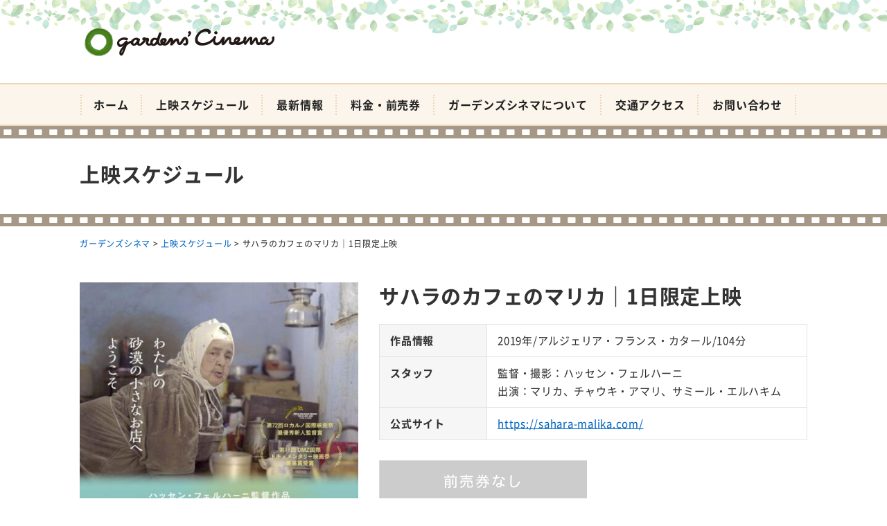

--- FILE ---
content_type: text/html; charset=UTF-8
request_url: https://kagocine.net/program/10194
body_size: 8589
content:
<!DOCTYPE html>
<html dir="ltr" lang="ja" prefix="og: https://ogp.me/ns#">
<head>
<meta charset="UTF-8" />
<meta name="viewport" content="width=device-width, initial-scale=1" />
<link rel="pingback" href="https://kagocine.net/xmlrpc.php" />
<title>サハラのカフェのマリカ｜1日限定上映 | ガーデンズシネマ</title>

		<!-- All in One SEO 4.9.3 - aioseo.com -->
	<meta name="robots" content="max-image-preview:large" />
	<meta name="author" content="ガーデンズシネマ"/>
	<meta name="msvalidate.01" content="5DD4F7EAA8F4CF36FE06FE21559680A6" />
	<link rel="canonical" href="https://kagocine.net/program/10194" />
	<meta name="generator" content="All in One SEO (AIOSEO) 4.9.3" />
		<meta property="og:locale" content="ja_JP" />
		<meta property="og:site_name" content="ガーデンズシネマ |" />
		<meta property="og:type" content="article" />
		<meta property="og:title" content="サハラのカフェのマリカ｜1日限定上映 | ガーデンズシネマ" />
		<meta property="og:url" content="https://kagocine.net/program/10194" />
		<meta property="article:published_time" content="2022-10-08T07:37:30+00:00" />
		<meta property="article:modified_time" content="2022-10-20T03:35:52+00:00" />
		<meta name="twitter:card" content="summary" />
		<meta name="twitter:title" content="サハラのカフェのマリカ｜1日限定上映 | ガーデンズシネマ" />
		<!-- All in One SEO -->

<link rel='dns-prefetch' href='//stats.wp.com' />
<link rel='dns-prefetch' href='//v0.wordpress.com' />
<link rel="alternate" type="application/rss+xml" title="ガーデンズシネマ &raquo; フィード" href="https://kagocine.net/feed" />
<link rel="alternate" type="application/rss+xml" title="ガーデンズシネマ &raquo; コメントフィード" href="https://kagocine.net/comments/feed" />
<link rel="alternate" title="oEmbed (JSON)" type="application/json+oembed" href="https://kagocine.net/wp-json/oembed/1.0/embed?url=https%3A%2F%2Fkagocine.net%2Fprogram%2F10194" />
<link rel="alternate" title="oEmbed (XML)" type="text/xml+oembed" href="https://kagocine.net/wp-json/oembed/1.0/embed?url=https%3A%2F%2Fkagocine.net%2Fprogram%2F10194&#038;format=xml" />
<style id='wp-img-auto-sizes-contain-inline-css' type='text/css'>
img:is([sizes=auto i],[sizes^="auto," i]){contain-intrinsic-size:3000px 1500px}
/*# sourceURL=wp-img-auto-sizes-contain-inline-css */
</style>
<link rel='stylesheet' id='jetpack_related-posts-css' href='https://kagocine.net/wp-content/plugins/jetpack/modules/related-posts/related-posts.css?ver=20240116' type='text/css' media='all' />
<style id='wp-block-library-inline-css' type='text/css'>
:root{--wp-block-synced-color:#7a00df;--wp-block-synced-color--rgb:122,0,223;--wp-bound-block-color:var(--wp-block-synced-color);--wp-editor-canvas-background:#ddd;--wp-admin-theme-color:#007cba;--wp-admin-theme-color--rgb:0,124,186;--wp-admin-theme-color-darker-10:#006ba1;--wp-admin-theme-color-darker-10--rgb:0,107,160.5;--wp-admin-theme-color-darker-20:#005a87;--wp-admin-theme-color-darker-20--rgb:0,90,135;--wp-admin-border-width-focus:2px}@media (min-resolution:192dpi){:root{--wp-admin-border-width-focus:1.5px}}.wp-element-button{cursor:pointer}:root .has-very-light-gray-background-color{background-color:#eee}:root .has-very-dark-gray-background-color{background-color:#313131}:root .has-very-light-gray-color{color:#eee}:root .has-very-dark-gray-color{color:#313131}:root .has-vivid-green-cyan-to-vivid-cyan-blue-gradient-background{background:linear-gradient(135deg,#00d084,#0693e3)}:root .has-purple-crush-gradient-background{background:linear-gradient(135deg,#34e2e4,#4721fb 50%,#ab1dfe)}:root .has-hazy-dawn-gradient-background{background:linear-gradient(135deg,#faaca8,#dad0ec)}:root .has-subdued-olive-gradient-background{background:linear-gradient(135deg,#fafae1,#67a671)}:root .has-atomic-cream-gradient-background{background:linear-gradient(135deg,#fdd79a,#004a59)}:root .has-nightshade-gradient-background{background:linear-gradient(135deg,#330968,#31cdcf)}:root .has-midnight-gradient-background{background:linear-gradient(135deg,#020381,#2874fc)}:root{--wp--preset--font-size--normal:16px;--wp--preset--font-size--huge:42px}.has-regular-font-size{font-size:1em}.has-larger-font-size{font-size:2.625em}.has-normal-font-size{font-size:var(--wp--preset--font-size--normal)}.has-huge-font-size{font-size:var(--wp--preset--font-size--huge)}.has-text-align-center{text-align:center}.has-text-align-left{text-align:left}.has-text-align-right{text-align:right}.has-fit-text{white-space:nowrap!important}#end-resizable-editor-section{display:none}.aligncenter{clear:both}.items-justified-left{justify-content:flex-start}.items-justified-center{justify-content:center}.items-justified-right{justify-content:flex-end}.items-justified-space-between{justify-content:space-between}.screen-reader-text{border:0;clip-path:inset(50%);height:1px;margin:-1px;overflow:hidden;padding:0;position:absolute;width:1px;word-wrap:normal!important}.screen-reader-text:focus{background-color:#ddd;clip-path:none;color:#444;display:block;font-size:1em;height:auto;left:5px;line-height:normal;padding:15px 23px 14px;text-decoration:none;top:5px;width:auto;z-index:100000}html :where(.has-border-color){border-style:solid}html :where([style*=border-top-color]){border-top-style:solid}html :where([style*=border-right-color]){border-right-style:solid}html :where([style*=border-bottom-color]){border-bottom-style:solid}html :where([style*=border-left-color]){border-left-style:solid}html :where([style*=border-width]){border-style:solid}html :where([style*=border-top-width]){border-top-style:solid}html :where([style*=border-right-width]){border-right-style:solid}html :where([style*=border-bottom-width]){border-bottom-style:solid}html :where([style*=border-left-width]){border-left-style:solid}html :where(img[class*=wp-image-]){height:auto;max-width:100%}:where(figure){margin:0 0 1em}html :where(.is-position-sticky){--wp-admin--admin-bar--position-offset:var(--wp-admin--admin-bar--height,0px)}@media screen and (max-width:600px){html :where(.is-position-sticky){--wp-admin--admin-bar--position-offset:0px}}

/*# sourceURL=wp-block-library-inline-css */
</style><style id='global-styles-inline-css' type='text/css'>
:root{--wp--preset--aspect-ratio--square: 1;--wp--preset--aspect-ratio--4-3: 4/3;--wp--preset--aspect-ratio--3-4: 3/4;--wp--preset--aspect-ratio--3-2: 3/2;--wp--preset--aspect-ratio--2-3: 2/3;--wp--preset--aspect-ratio--16-9: 16/9;--wp--preset--aspect-ratio--9-16: 9/16;--wp--preset--color--black: #000000;--wp--preset--color--cyan-bluish-gray: #abb8c3;--wp--preset--color--white: #ffffff;--wp--preset--color--pale-pink: #f78da7;--wp--preset--color--vivid-red: #cf2e2e;--wp--preset--color--luminous-vivid-orange: #ff6900;--wp--preset--color--luminous-vivid-amber: #fcb900;--wp--preset--color--light-green-cyan: #7bdcb5;--wp--preset--color--vivid-green-cyan: #00d084;--wp--preset--color--pale-cyan-blue: #8ed1fc;--wp--preset--color--vivid-cyan-blue: #0693e3;--wp--preset--color--vivid-purple: #9b51e0;--wp--preset--gradient--vivid-cyan-blue-to-vivid-purple: linear-gradient(135deg,rgb(6,147,227) 0%,rgb(155,81,224) 100%);--wp--preset--gradient--light-green-cyan-to-vivid-green-cyan: linear-gradient(135deg,rgb(122,220,180) 0%,rgb(0,208,130) 100%);--wp--preset--gradient--luminous-vivid-amber-to-luminous-vivid-orange: linear-gradient(135deg,rgb(252,185,0) 0%,rgb(255,105,0) 100%);--wp--preset--gradient--luminous-vivid-orange-to-vivid-red: linear-gradient(135deg,rgb(255,105,0) 0%,rgb(207,46,46) 100%);--wp--preset--gradient--very-light-gray-to-cyan-bluish-gray: linear-gradient(135deg,rgb(238,238,238) 0%,rgb(169,184,195) 100%);--wp--preset--gradient--cool-to-warm-spectrum: linear-gradient(135deg,rgb(74,234,220) 0%,rgb(151,120,209) 20%,rgb(207,42,186) 40%,rgb(238,44,130) 60%,rgb(251,105,98) 80%,rgb(254,248,76) 100%);--wp--preset--gradient--blush-light-purple: linear-gradient(135deg,rgb(255,206,236) 0%,rgb(152,150,240) 100%);--wp--preset--gradient--blush-bordeaux: linear-gradient(135deg,rgb(254,205,165) 0%,rgb(254,45,45) 50%,rgb(107,0,62) 100%);--wp--preset--gradient--luminous-dusk: linear-gradient(135deg,rgb(255,203,112) 0%,rgb(199,81,192) 50%,rgb(65,88,208) 100%);--wp--preset--gradient--pale-ocean: linear-gradient(135deg,rgb(255,245,203) 0%,rgb(182,227,212) 50%,rgb(51,167,181) 100%);--wp--preset--gradient--electric-grass: linear-gradient(135deg,rgb(202,248,128) 0%,rgb(113,206,126) 100%);--wp--preset--gradient--midnight: linear-gradient(135deg,rgb(2,3,129) 0%,rgb(40,116,252) 100%);--wp--preset--font-size--small: 13px;--wp--preset--font-size--medium: 20px;--wp--preset--font-size--large: 36px;--wp--preset--font-size--x-large: 42px;--wp--preset--spacing--20: 0.44rem;--wp--preset--spacing--30: 0.67rem;--wp--preset--spacing--40: 1rem;--wp--preset--spacing--50: 1.5rem;--wp--preset--spacing--60: 2.25rem;--wp--preset--spacing--70: 3.38rem;--wp--preset--spacing--80: 5.06rem;--wp--preset--shadow--natural: 6px 6px 9px rgba(0, 0, 0, 0.2);--wp--preset--shadow--deep: 12px 12px 50px rgba(0, 0, 0, 0.4);--wp--preset--shadow--sharp: 6px 6px 0px rgba(0, 0, 0, 0.2);--wp--preset--shadow--outlined: 6px 6px 0px -3px rgb(255, 255, 255), 6px 6px rgb(0, 0, 0);--wp--preset--shadow--crisp: 6px 6px 0px rgb(0, 0, 0);}:where(.is-layout-flex){gap: 0.5em;}:where(.is-layout-grid){gap: 0.5em;}body .is-layout-flex{display: flex;}.is-layout-flex{flex-wrap: wrap;align-items: center;}.is-layout-flex > :is(*, div){margin: 0;}body .is-layout-grid{display: grid;}.is-layout-grid > :is(*, div){margin: 0;}:where(.wp-block-columns.is-layout-flex){gap: 2em;}:where(.wp-block-columns.is-layout-grid){gap: 2em;}:where(.wp-block-post-template.is-layout-flex){gap: 1.25em;}:where(.wp-block-post-template.is-layout-grid){gap: 1.25em;}.has-black-color{color: var(--wp--preset--color--black) !important;}.has-cyan-bluish-gray-color{color: var(--wp--preset--color--cyan-bluish-gray) !important;}.has-white-color{color: var(--wp--preset--color--white) !important;}.has-pale-pink-color{color: var(--wp--preset--color--pale-pink) !important;}.has-vivid-red-color{color: var(--wp--preset--color--vivid-red) !important;}.has-luminous-vivid-orange-color{color: var(--wp--preset--color--luminous-vivid-orange) !important;}.has-luminous-vivid-amber-color{color: var(--wp--preset--color--luminous-vivid-amber) !important;}.has-light-green-cyan-color{color: var(--wp--preset--color--light-green-cyan) !important;}.has-vivid-green-cyan-color{color: var(--wp--preset--color--vivid-green-cyan) !important;}.has-pale-cyan-blue-color{color: var(--wp--preset--color--pale-cyan-blue) !important;}.has-vivid-cyan-blue-color{color: var(--wp--preset--color--vivid-cyan-blue) !important;}.has-vivid-purple-color{color: var(--wp--preset--color--vivid-purple) !important;}.has-black-background-color{background-color: var(--wp--preset--color--black) !important;}.has-cyan-bluish-gray-background-color{background-color: var(--wp--preset--color--cyan-bluish-gray) !important;}.has-white-background-color{background-color: var(--wp--preset--color--white) !important;}.has-pale-pink-background-color{background-color: var(--wp--preset--color--pale-pink) !important;}.has-vivid-red-background-color{background-color: var(--wp--preset--color--vivid-red) !important;}.has-luminous-vivid-orange-background-color{background-color: var(--wp--preset--color--luminous-vivid-orange) !important;}.has-luminous-vivid-amber-background-color{background-color: var(--wp--preset--color--luminous-vivid-amber) !important;}.has-light-green-cyan-background-color{background-color: var(--wp--preset--color--light-green-cyan) !important;}.has-vivid-green-cyan-background-color{background-color: var(--wp--preset--color--vivid-green-cyan) !important;}.has-pale-cyan-blue-background-color{background-color: var(--wp--preset--color--pale-cyan-blue) !important;}.has-vivid-cyan-blue-background-color{background-color: var(--wp--preset--color--vivid-cyan-blue) !important;}.has-vivid-purple-background-color{background-color: var(--wp--preset--color--vivid-purple) !important;}.has-black-border-color{border-color: var(--wp--preset--color--black) !important;}.has-cyan-bluish-gray-border-color{border-color: var(--wp--preset--color--cyan-bluish-gray) !important;}.has-white-border-color{border-color: var(--wp--preset--color--white) !important;}.has-pale-pink-border-color{border-color: var(--wp--preset--color--pale-pink) !important;}.has-vivid-red-border-color{border-color: var(--wp--preset--color--vivid-red) !important;}.has-luminous-vivid-orange-border-color{border-color: var(--wp--preset--color--luminous-vivid-orange) !important;}.has-luminous-vivid-amber-border-color{border-color: var(--wp--preset--color--luminous-vivid-amber) !important;}.has-light-green-cyan-border-color{border-color: var(--wp--preset--color--light-green-cyan) !important;}.has-vivid-green-cyan-border-color{border-color: var(--wp--preset--color--vivid-green-cyan) !important;}.has-pale-cyan-blue-border-color{border-color: var(--wp--preset--color--pale-cyan-blue) !important;}.has-vivid-cyan-blue-border-color{border-color: var(--wp--preset--color--vivid-cyan-blue) !important;}.has-vivid-purple-border-color{border-color: var(--wp--preset--color--vivid-purple) !important;}.has-vivid-cyan-blue-to-vivid-purple-gradient-background{background: var(--wp--preset--gradient--vivid-cyan-blue-to-vivid-purple) !important;}.has-light-green-cyan-to-vivid-green-cyan-gradient-background{background: var(--wp--preset--gradient--light-green-cyan-to-vivid-green-cyan) !important;}.has-luminous-vivid-amber-to-luminous-vivid-orange-gradient-background{background: var(--wp--preset--gradient--luminous-vivid-amber-to-luminous-vivid-orange) !important;}.has-luminous-vivid-orange-to-vivid-red-gradient-background{background: var(--wp--preset--gradient--luminous-vivid-orange-to-vivid-red) !important;}.has-very-light-gray-to-cyan-bluish-gray-gradient-background{background: var(--wp--preset--gradient--very-light-gray-to-cyan-bluish-gray) !important;}.has-cool-to-warm-spectrum-gradient-background{background: var(--wp--preset--gradient--cool-to-warm-spectrum) !important;}.has-blush-light-purple-gradient-background{background: var(--wp--preset--gradient--blush-light-purple) !important;}.has-blush-bordeaux-gradient-background{background: var(--wp--preset--gradient--blush-bordeaux) !important;}.has-luminous-dusk-gradient-background{background: var(--wp--preset--gradient--luminous-dusk) !important;}.has-pale-ocean-gradient-background{background: var(--wp--preset--gradient--pale-ocean) !important;}.has-electric-grass-gradient-background{background: var(--wp--preset--gradient--electric-grass) !important;}.has-midnight-gradient-background{background: var(--wp--preset--gradient--midnight) !important;}.has-small-font-size{font-size: var(--wp--preset--font-size--small) !important;}.has-medium-font-size{font-size: var(--wp--preset--font-size--medium) !important;}.has-large-font-size{font-size: var(--wp--preset--font-size--large) !important;}.has-x-large-font-size{font-size: var(--wp--preset--font-size--x-large) !important;}
/*# sourceURL=global-styles-inline-css */
</style>

<style id='classic-theme-styles-inline-css' type='text/css'>
/*! This file is auto-generated */
.wp-block-button__link{color:#fff;background-color:#32373c;border-radius:9999px;box-shadow:none;text-decoration:none;padding:calc(.667em + 2px) calc(1.333em + 2px);font-size:1.125em}.wp-block-file__button{background:#32373c;color:#fff;text-decoration:none}
/*# sourceURL=/wp-includes/css/classic-themes.min.css */
</style>
<link rel='stylesheet' id='ngt-style-css' href='https://kagocine.net/wp-content/themes/gardenscinema/style.css?ver=3e167e6ab4accb4c2b8cb797c3dbe9f5' type='text/css' media='all' />
<link rel='stylesheet' id='ngt-fontawesome-css' href='https://kagocine.net/wp-content/themes/gardenscinema/fonts/fontawesome/css/font-awesome.min.css?ver=4.4.0' type='text/css' media='all' />
<link rel='stylesheet' id='ngt-slick-css' href='https://kagocine.net/wp-content/themes/gardenscinema/js/slick/slick.css?ver=1.6.0' type='text/css' media='all' />
<link rel='stylesheet' id='ngt-slick-theme-css' href='https://kagocine.net/wp-content/themes/gardenscinema/js/slick/slick-theme.css?ver=1.6.0' type='text/css' media='all' />
<link rel='stylesheet' id='wp-pagenavi-css' href='https://kagocine.net/wp-content/plugins/wp-pagenavi/pagenavi-css.css?ver=2.70' type='text/css' media='all' />
<script type="text/javascript" id="jetpack_related-posts-js-extra">
/* <![CDATA[ */
var related_posts_js_options = {"post_heading":"h4"};
//# sourceURL=jetpack_related-posts-js-extra
/* ]]> */
</script>
<script type="text/javascript" src="https://kagocine.net/wp-content/plugins/jetpack/_inc/build/related-posts/related-posts.min.js?ver=20240116" id="jetpack_related-posts-js"></script>
<script type="text/javascript" src="https://kagocine.net/wp-includes/js/jquery/jquery.min.js?ver=3.7.1" id="jquery-core-js"></script>
<script type="text/javascript" src="https://kagocine.net/wp-includes/js/jquery/jquery-migrate.min.js?ver=3.4.1" id="jquery-migrate-js"></script>
<script type="text/javascript" src="https://kagocine.net/wp-content/themes/gardenscinema/js/p5/p5.min.js?ver=3e167e6ab4accb4c2b8cb797c3dbe9f5" id="ngt-p5-js"></script>
<script type="text/javascript" src="https://kagocine.net/wp-content/themes/gardenscinema/js/p5/addons/p5.dom.min.js?ver=3e167e6ab4accb4c2b8cb797c3dbe9f5" id="ngt-p5-dom-js"></script>
<link rel="https://api.w.org/" href="https://kagocine.net/wp-json/" /><link rel="EditURI" type="application/rsd+xml" title="RSD" href="https://kagocine.net/xmlrpc.php?rsd" />

	<style>img#wpstats{display:none}</style>
		<link rel="shortcut icon" href="https://kagocine.net/wp-content/uploads/2018/04/favicon.ico" type="image/x-icon" />
<!-- Global site tag (gtag.js) - Google Analytics -->
<script async src="https://www.googletagmanager.com/gtag/js?id=G-BZCVR6WE0N"></script>
<script>
  window.dataLayer = window.dataLayer || [];
  function gtag(){dataLayer.push(arguments);}
  gtag('js', new Date());

  gtag('config', 'G-BZCVR6WE0N');
</script>
</head>
<body class="wp-singular event-template-default single single-event postid-10194 wp-theme-gardenscinema metaslider-plugin  wide">
<div id="page" class="hfeed site">
		<header id="site-header" class="clearfix">
		<div id="header-text-nav-container" class="clearfix">
								<div class="inner-wrap">
				<div id="header-text-wrap" class="header-two-column clearfix">
					<div id="header-branding">
						<div id="site-title"><a href="https://kagocine.net/"><img src="https://kagocine.net/wp-content/uploads/2018/05/logo-02.png" alt="ガーデンズシネマ" width="300" height="60" /><span>ガーデンズシネマ</span></a></div>					</div><!-- #header-branding -->
																			</div><!-- #header-text-wrap -->
			</div><!-- .inner-wrap -->
						<nav id="site-navigation" class="main-navigation clearfix">
				<div class="inner-wrap clearfix">
					<h2 class="menu-toggle"><span>メニュー</span></h2>
					<div class="menu-primary-container"><ul id="menu-%e3%83%a1%e3%82%a4%e3%83%b3%e3%83%a1%e3%83%8b%e3%83%a5%e3%83%bc" class="menu"><li id="menu-item-86" class="menu-item menu-item-type-post_type menu-item-object-page menu-item-home menu-item-86"><a href="https://kagocine.net/">ホーム</a></li>
<li id="menu-item-53" class="menu-item menu-item-type-post_type menu-item-object-page menu-item-53"><a href="https://kagocine.net/program">上映スケジュール</a></li>
<li id="menu-item-871" class="menu-item menu-item-type-post_type menu-item-object-page current_page_parent menu-item-871"><a href="https://kagocine.net/topics">最新情報</a></li>
<li id="menu-item-55" class="menu-item menu-item-type-post_type menu-item-object-page menu-item-55"><a href="https://kagocine.net/price">料金・前売券</a></li>
<li id="menu-item-51" class="menu-item menu-item-type-post_type menu-item-object-page menu-item-51"><a href="https://kagocine.net/about">ガーデンズシネマについて</a></li>
<li id="menu-item-56" class="menu-item menu-item-type-post_type menu-item-object-page menu-item-56"><a href="https://kagocine.net/access">交通アクセス</a></li>
<li id="menu-item-58" class="menu-item menu-item-type-post_type menu-item-object-page menu-item-58"><a href="https://kagocine.net/contact">お問い合わせ</a></li>
</ul></div>				</div>
			</nav>
				</div><!-- #header-text-nav-container -->
	</header>

		<div class="page-title">
		<div class="inner-wrap">
			<div class="archive-title">上映スケジュール</div>
		</div>
	</div>
	
		<div class="breadcrumbs">
		<div class="inner-wrap clearfix">
			<span property="itemListElement" typeof="ListItem"><a property="item" typeof="WebPage" title="Go to ガーデンズシネマ." href="https://kagocine.net" class="home" ><span property="name">ガーデンズシネマ</span></a><meta property="position" content="1"></span> &gt; <span property="itemListElement" typeof="ListItem"><a property="item" typeof="WebPage" href="https://kagocine.net/program" class="event-root post post-event" ><span property="name">上映スケジュール</span></a><meta property="position" content="2"></span> &gt; <span property="itemListElement" typeof="ListItem"><span property="name" class="post post-event current-item">サハラのカフェのマリカ｜1日限定上映</span><meta property="url" content="https://kagocine.net/program/10194"><meta property="position" content="3"></span>		</div>
	</div>
					<div id="site-content" class="clearfix">
		<div class="inner-wrap clearfix">
			<div class="row">	<div id="primary">
		<div id="content" class="clearfix">
										<div id="post-10194" class="post-10194 event type-event status-publish has-post-thumbnail hentry">
	<div class="article-content clearfix">
				<div class="page-content entry-content clearfix">
						<div class="row-left col-two-fifth-xl col-two-fifth-lg col-two-fifth-md col-full-sm col-full-xs gap">
				<div class="col-scope">
											<div class="add-bottom"><img width="453" height="640" src="[data-uri]" data-src="https://kagocine.net/wp-content/uploads/2022/10/saharanocafeno-453x640.jpg" class="attachment-thumbnail_453x640 size-thumbnail_453x640 wp-post-image" alt="サハラのカフェのマリカ｜1日限定上映" decoding="async" fetchpriority="high" srcset="https://kagocine.net/wp-content/uploads/2022/10/saharanocafeno-453x640.jpg 453w, https://kagocine.net/wp-content/uploads/2022/10/saharanocafeno-212x300.jpg 212w, https://kagocine.net/wp-content/uploads/2022/10/saharanocafeno.jpg 640w" sizes="(max-width: 453px) 100vw, 453px" /><noscript><img width="453" height="640" src="https://kagocine.net/wp-content/uploads/2022/10/saharanocafeno-453x640.jpg" class="attachment-thumbnail_453x640 size-thumbnail_453x640 wp-post-image" alt="サハラのカフェのマリカ｜1日限定上映" decoding="async" fetchpriority="high" srcset="https://kagocine.net/wp-content/uploads/2022/10/saharanocafeno-453x640.jpg 453w, https://kagocine.net/wp-content/uploads/2022/10/saharanocafeno-212x300.jpg 212w, https://kagocine.net/wp-content/uploads/2022/10/saharanocafeno.jpg 640w" sizes="(max-width: 453px) 100vw, 453px" /></noscript></div>
									</div>
				<div class="col-scope">
					<div class="content-group">
						<h1>サハラのカフェのマリカ｜1日限定上映</h1>
						<div class="display-flex">
						<table class="table-headline vertical-row-sm vertical-row-xs">
							<tbody>
																<tr>
									<th class="width-onequarter-xl width-onequarter-lg width-onequarter-md">作品情報</th>
									<td class="width-threequarters-xl width-threequarters-lg width-threequarters-md">2019年/アルジェリア・フランス・カタール/104分</td>
								</tr>
																								<tr>
									<th class="width-onequarter-xl width-onequarter-lg width-onequarter-md">スタッフ</th>
									<td class="width-threequarters-xl width-threequarters-lg width-threequarters-md">監督・撮影：ハッセン・フェルハーニ<br />
出演：マリカ、チャウキ・アマリ、サミール・エルハキム</td>
								</tr>
																								<tr>
									<th class="width-onequarter-xl width-onequarter-lg width-onequarter-md">公式サイト</th>
									<td class="width-threequarters-xl width-threequarters-lg width-threequarters-md"><a href="https://sahara-malika.com/" target="_blank" class="url-return">https://sahara-malika.com/</a></td>
								</tr>
															</tbody>
						</table>
						</div>
																			<div class="add-bottom"><img src="https://kagocine.net/wp-content/themes/gardenscinema/images/now-program-no-tickets-available.jpg" alt="前売券なし" width="300" height="60" /></div>
																								<div class="add-bottom">
						<p><strong>2022/11/6(日)　1日限定上映</strong><strong>　⌛<a href="https://kagocine.net/topics/weekly-timeschedule">日ごとのスケジュール</a><br />
◆座席制限がございます。◆ご協力をお願いいたします：◎マスク着用◎ご入退場時の手指消毒◎検温◎ご連絡先記入<br />
</strong>アルジェリア、サハラ砂漠で一軒の雑貨店を営んでいる女性マリカ。ほとんどの営業時間中に客が来ることはなく、ネコと共に時間を過ごす。たまにトラックの運転手や旅人がやってくるとコーヒーやおやつを提供して、他愛もない世間話に興じる。日が暮れると、砂漠の真ん中の雑貨屋に灯されるろうそくだけが光を放つ。そして彼女は自分の人生を語りだすのだった。そんなマリカの日常生活を、カメラは時に鮮やかに時に幻想的に捉え続ける。</p>
<p><span></span></p>
						</div>
											</div>
				</div>
			</div>
			<div class="row col-half-xl col-half-lg col-half-md col-full-sm col-full-xs gap space add-bottom-half">
				<div class="col-scope">
										<div class="fitvids-video"><iframe width="720" height="405" src="https://www.youtube.com/embed/6Mn2AVlJVgk?feature=oembed" frameborder="0" allowfullscreen></iframe></div>
									</div>
				<div class="col-scope">
											<h2 class="large-headline">上映スケジュール</h2>
<div class="scroll-table remove-bottom">
<table class="table-headline oblique-line" style="width: 26.5557%;">
<thead>
<tr>
<th style="width: 13.2597%;"><span style="color: blue;">土</span></th>
<th style="width: 13.5359%;"><span style="color: red;">日</span></th>
<th style="width: 13.2597%;">月</th>
<th style="width: 13.5359%;">火</th>
<th style="width: 13.5359%;">水</th>
<th style="width: 14.3646%;">木</th>
<th style="width: 13.2597%;">金</th>
</tr>
</thead>
<tbody>
<tr>
<th style="width: 13.2597%;">11/5</th>
<th style="width: 13.5359%;">11/6</th>
<th style="width: 13.2597%;">11/7</th>
<th style="width: 13.5359%;">11/8</th>
<th style="width: 13.5359%;">11/9</th>
<th style="width: 14.3646%;">11/10</th>
<th style="width: 13.2597%;">11/11</th>
</tr>
<tr>
<td style="width: 13.2597%;"></td>
<td style="width: 13.5359%;">14:50<br />
19:00</td>
<td style="width: 13.2597%;"></td>
<td style="width: 13.5359%;"></td>
<td style="width: 13.5359%;"></td>
<td style="width: 14.3646%;"></td>
<td style="width: 13.2597%;"></td>
</tr>
</tbody>
</table>
</div>
<div class="content-group">
<p>※全画面表示されていない場合は、左右にスクロールできます。</p>
</div>
									</div>
			</div>
		</div>
	</div>
</div>								</div><!-- #content -->
	</div><!-- #primary -->
			</div><!-- .row -->
		</div><!-- .inner-wrap -->
	</div><!-- #site-content -->
			<footer id="site-footer" class="clearfix">
				<div class="footer-widgets-wrapper">
			<div class="inner-wrap">
				<div class="footer-widgets-area footer-widgets-one-column clearfix">					<div class="first-footer-widget col-scope">
						<div id="nav_menu-3" class="widget widget_nav_menu clearfix"><div class="menu-%e3%83%95%e3%83%83%e3%82%bf%e3%83%bc%e3%83%a1%e3%83%8b%e3%83%a5%e3%83%bc-container"><ul id="menu-%e3%83%95%e3%83%83%e3%82%bf%e3%83%bc%e3%83%a1%e3%83%8b%e3%83%a5%e3%83%bc" class="menu"><li id="menu-item-64" class="menu-item menu-item-type-custom menu-item-object-custom menu-item-64"><a href="http://gardenscinema.bbs.fc2.com/">リクエスト</a></li>
<li id="menu-item-151" class="menu-item menu-item-type-post_type menu-item-object-page menu-item-151"><a href="https://kagocine.net/question">よくある質問</a></li>
<li id="menu-item-62" class="menu-item menu-item-type-post_type menu-item-object-page menu-item-62"><a href="https://kagocine.net/contact">お問い合わせ</a></li>
<li id="menu-item-63" class="menu-item menu-item-type-post_type menu-item-object-page menu-item-63"><a href="https://kagocine.net/sitemap">サイトマップ</a></li>
<li id="menu-item-61" class="menu-item menu-item-type-post_type menu-item-object-page menu-item-61"><a href="https://kagocine.net/privacy">プライバシーポリシー</a></li>
</ul></div></div>					</div>
									</div>
			</div>
		</div>
						<div class="footer-copyright-wrapper clearfix">
			<div class="inner-wrap">
				<div class="copyright">Copyright &copy; 2026 ガーデンズシネマ. All rights reserved.<br />
制作協力：<a href="https://nawagate.com/" target="_blank">NAWAGATE</a></div>			</div>
		</div>
			</footer>
		<a href="#site-header" id="scroll-up"><i class="fa fa-chevron-up"></i></a>
</div><!-- #page -->
<script type="speculationrules">
{"prefetch":[{"source":"document","where":{"and":[{"href_matches":"/*"},{"not":{"href_matches":["/wp-*.php","/wp-admin/*","/wp-content/uploads/*","/wp-content/*","/wp-content/plugins/*","/wp-content/themes/gardenscinema/*","/*\\?(.+)"]}},{"not":{"selector_matches":"a[rel~=\"nofollow\"]"}},{"not":{"selector_matches":".no-prefetch, .no-prefetch a"}}]},"eagerness":"conservative"}]}
</script>
<script type="text/javascript" src="https://kagocine.net/wp-content/plugins/unveil-lazy-load/js/jquery.optimum-lazy-load.min.js?ver=0.3.1" id="unveil-js"></script>
<script type="text/javascript" src="https://kagocine.net/wp-content/themes/gardenscinema/js/custom.js?ver=3e167e6ab4accb4c2b8cb797c3dbe9f5" id="ngt-custom-js"></script>
<script type="text/javascript" src="https://kagocine.net/wp-content/themes/gardenscinema/js/imagesloaded.pkgd.min.js?ver=3e167e6ab4accb4c2b8cb797c3dbe9f5" id="ngt-imagesloaded-js"></script>
<script type="text/javascript" src="https://kagocine.net/wp-content/themes/gardenscinema/js/inview/jquery.inview.min.js?ver=3e167e6ab4accb4c2b8cb797c3dbe9f5" id="ngt-inview-js"></script>
<script type="text/javascript" src="https://kagocine.net/wp-content/themes/gardenscinema/js/inview/inview-setting.js?ver=3e167e6ab4accb4c2b8cb797c3dbe9f5" id="ngt-inview-setting-js"></script>
<script type="text/javascript" src="https://kagocine.net/wp-content/themes/gardenscinema/js/fitvids/jquery.fitvids.js?ver=3e167e6ab4accb4c2b8cb797c3dbe9f5" id="ngt-fitvids-js"></script>
<script type="text/javascript" src="https://kagocine.net/wp-content/themes/gardenscinema/js/fitvids/fitvids-setting.js?ver=3e167e6ab4accb4c2b8cb797c3dbe9f5" id="ngt-fitvids-setting-js"></script>
<script type="text/javascript" src="https://kagocine.net/wp-content/themes/gardenscinema/js/slick/slick.min.js?ver=3e167e6ab4accb4c2b8cb797c3dbe9f5" id="ngt-slick-min-js"></script>
<script type="text/javascript" src="https://kagocine.net/wp-content/themes/gardenscinema/js/slick/slick-setting.js?ver=3e167e6ab4accb4c2b8cb797c3dbe9f5" id="ngt-slick-setting-js"></script>
<script type="text/javascript" id="jetpack-stats-js-before">
/* <![CDATA[ */
_stq = window._stq || [];
_stq.push([ "view", {"v":"ext","blog":"145134199","post":"10194","tz":"9","srv":"kagocine.net","j":"1:15.4"} ]);
_stq.push([ "clickTrackerInit", "145134199", "10194" ]);
//# sourceURL=jetpack-stats-js-before
/* ]]> */
</script>
<script type="text/javascript" src="https://stats.wp.com/e-202605.js" id="jetpack-stats-js" defer="defer" data-wp-strategy="defer"></script>
</body>
</html>

--- FILE ---
content_type: image/svg+xml
request_url: https://kagocine.net/wp-content/themes/gardenscinema/images/oblique-line.svg
body_size: 18
content:
<svg xmlns="http://www.w3.org/2000/svg"><line x2="100%" y2="100%" stroke="#E9E9E9" stroke-width="1"/></svg>